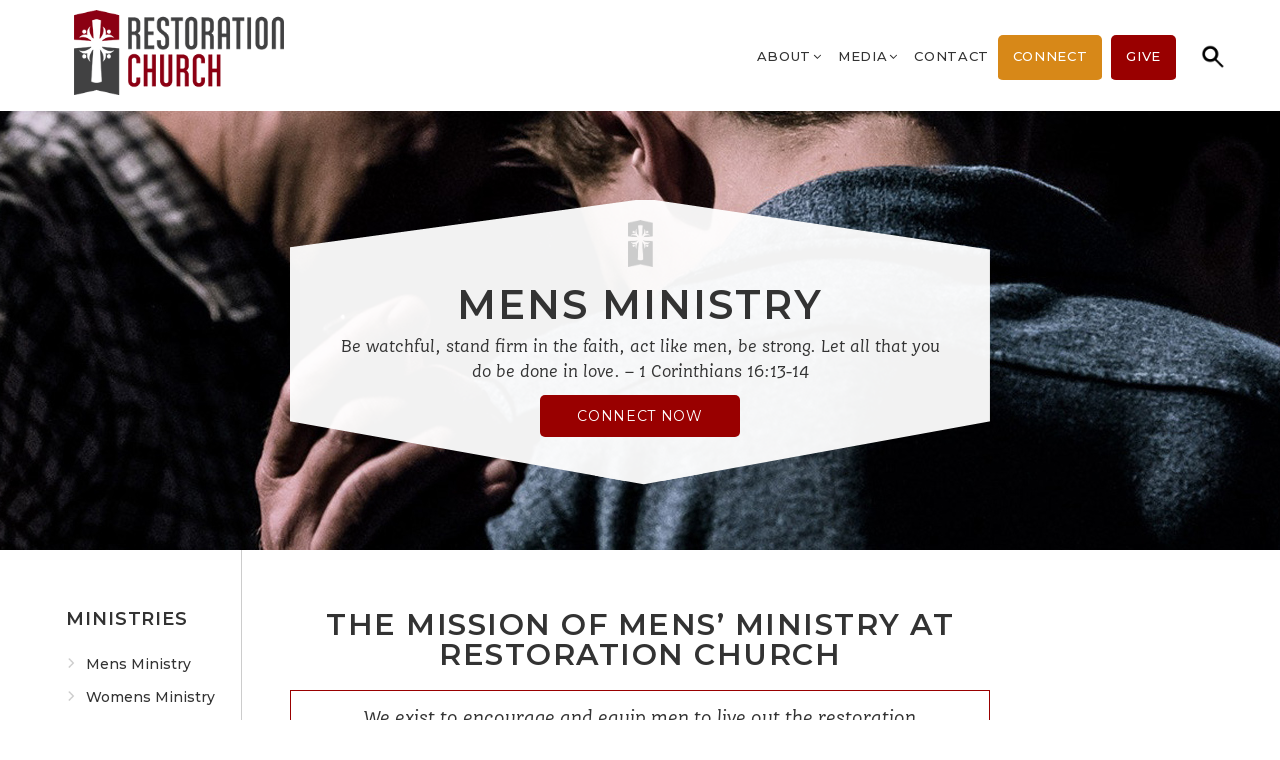

--- FILE ---
content_type: text/css; charset=utf-8
request_url: https://restorationbuffalo.com/wp-content/themes/RestorationChurch/style.css?ver=6.9
body_size: 14917
content:
/*
Theme Name: Restoration Church
Theme URI: https://wordpress.org/themes/twentyseventeen/
Author: the WordPress team
Author URI: https://wordpress.org/
Description: Restoration Church brings your site to life with header video and immersive featured images. With a focus on business sites, it features multiple sections on the front page as well as widgets, navigation and social menus, a logo, and more. Personalize its asymmetrical grid with a custom color scheme and showcase your multimedia content with post formats. Our default theme for 2017 works great in many languages, for any abilities, and on any device.
Version: 1.4
License: GNU General Public License v2 or later
License URI: http://www.gnu.org/licenses/gpl-2.0.html
Text Domain: twentyseventeen
Tags: one-column, two-columns, right-sidebar, flexible-header, accessibility-ready, custom-colors, custom-header, custom-menu, custom-logo, editor-style, featured-images, footer-widgets, post-formats, rtl-language-support, sticky-post, theme-options, threaded-comments, translation-ready

This theme, like WordPress, is licensed under the GPL.
Use it to make something cool, have fun, and share what you've learned with others.
*/

/*--------------------------------------------------------------
>>> TABLE OF CONTENTS:
----------------------------------------------------------------
1.0 Normalize
2.0 Accessibility
3.0 Alignments
4.0 Clearings
5.0 Typography
6.0 Forms
7.0 Formatting
8.0 Lists
9.0 Tables
10.0 Links
11.0 Featured Image Hover
12.0 Navigation
13.0 Layout
   13.1 Header
   13.2 Front Page
   13.3 Regular Content
   13.4 Posts
   13.5 Pages
   13.6 Footer
14.0 Comments
15.0 Widgets
16.0 Media
   16.1 Galleries
17.0 Customizer
18.0 SVGs Fallbacks
19.0 Media Queries
20.0 Print
--------------------------------------------------------------*/

/*--------------------------------------------------------------
1.0 Normalize
Styles based on Normalize v5.0.0 @link https://github.com/necolas/normalize.css
--------------------------------------------------------------*/

html {
	font-family: sans-serif;
	line-height: 1.15;
	-ms-text-size-adjust: 100%;
	-webkit-text-size-adjust: 100%;
}

body {
	margin: 0;
}

article,
aside,
footer,
header,
nav,
section {
	display: block;
}

h1 {
	font-size: 2em;
	margin: 0.67em 0;
}

figcaption,
figure,
main {
	display: block;
}

figure {
	margin: 1em 0;
}

hr {
	-webkit-box-sizing: content-box;
	-moz-box-sizing: content-box;
	box-sizing: content-box;
	height: 0;
	overflow: visible;
}

pre {
	font-family: monospace, monospace;
	font-size: 1em;
}

a {
	background-color: transparent;
	-webkit-text-decoration-skip: objects;
}

a:active,
a:hover {
	outline-width: 0;
}

abbr[title] {
	border-bottom: 1px #767676 dotted;
	text-decoration: none;
}

b,
strong {
	font-weight: inherit;
}

b,
strong {
	font-weight: 700;
}

code,
kbd,
samp {
	font-family: monospace, monospace;
	font-size: 1em;
}

dfn {
	font-style: italic;
}

mark {
	background-color: #eee;
	color: #222;
}

small {
	font-size: 80%;
}

sub,
sup {
	font-size: 75%;
	line-height: 0;
	position: relative;
	vertical-align: baseline;
}

sub {
	bottom: -0.25em;
}

sup {
	top: -0.5em;
}

audio,
video {
	display: inline-block;
}

audio:not([controls]) {
	display: none;
	height: 0;
}

img {
	border-style: none;
}

svg:not(:root) {
	overflow: hidden;
}

button,
input,
optgroup,
select,
textarea {
	font-family: sans-serif;
	font-size: 100%;
	line-height: 1.15;
	margin: 0;
}

button,
input {
	overflow: visible;
}

button,
select {
	text-transform: none;
}

button,
html [type="button"],
[type="reset"],
[type="submit"] {
	-webkit-appearance: button;
}

button::-moz-focus-inner,
[type="button"]::-moz-focus-inner,
[type="reset"]::-moz-focus-inner,
[type="submit"]::-moz-focus-inner {
	border-style: none;
	padding: 0;
}

button:-moz-focusring,
[type="button"]:-moz-focusring,
[type="reset"]:-moz-focusring,
[type="submit"]:-moz-focusring {
	outline: 1px dotted ButtonText;
}

fieldset {
	border: 1px solid #bbb;
	margin: 0 2px;
	padding: 0.35em 0.625em 0.75em;
}

legend {
	-webkit-box-sizing: border-box;
	-moz-box-sizing: border-box;
	box-sizing: border-box;
	color: inherit;
	display: table;
	max-width: 100%;
	padding: 0;
	white-space: normal;
}

progress {
	display: inline-block;
	vertical-align: baseline;
}

textarea {
	overflow: auto;
}

[type="checkbox"],
[type="radio"] {
	-webkit-box-sizing: border-box;
	-moz-box-sizing: border-box;
	box-sizing: border-box;
	padding: 0;
}

[type="number"]::-webkit-inner-spin-button,
[type="number"]::-webkit-outer-spin-button {
	height: auto;
}

[type="search"] {
	-webkit-appearance: textfield;
	outline-offset: -2px;
}

[type="search"]::-webkit-search-cancel-button,
[type="search"]::-webkit-search-decoration {
	-webkit-appearance: none;
}

::-webkit-file-upload-button {
	-webkit-appearance: button;
	font: inherit;
}

details,
menu {
	display: block;
}

summary {
	display: list-item;
}

canvas {
	display: inline-block;
}

template {
	display: none;
}

[hidden] {
	display: none;
}

/*--------------------------------------------------------------
2.0 Accessibility
--------------------------------------------------------------*/

/* Text meant only for screen readers. */

.screen-reader-text {
	clip: rect(1px, 1px, 1px, 1px);
	height: 1px;
	overflow: hidden;
	position: absolute !important;
	width: 1px;
	word-wrap: normal !important; /* Many screen reader and browser combinations announce broken words as they would appear visually. */
}

.screen-reader-text:focus {
	background-color: #f1f1f1;
	-webkit-border-radius: 3px;
	border-radius: 3px;
	-webkit-box-shadow: 0 0 2px 2px rgba(0, 0, 0, 0.6);
	box-shadow: 0 0 2px 2px rgba(0, 0, 0, 0.6);
	clip: auto !important;
	color: #21759b;
	display: block;
	font-size: 14px;
	font-size: 0.875rem;
	font-weight: 700;
	height: auto;
	left: 5px;
	line-height: normal;
	padding: 15px 23px 14px;
	text-decoration: none;
	top: 5px;
	width: auto;
	z-index: 100000; /* Above WP toolbar. */
}

/*--------------------------------------------------------------
3.0 Alignments
--------------------------------------------------------------*/

.alignleft {
	display: inline;
	float: left;
	margin-right: 1.5em;
}

.alignright {
	display: inline;
	float: right;
	margin-left: 1.5em;
}

.aligncenter {
	clear: both;
	display: block;
	margin-left: auto;
	margin-right: auto;
}

/*--------------------------------------------------------------
4.0 Clearings
--------------------------------------------------------------*/

.clear:before,
.clear:after,
.entry-content:before,
.entry-content:after,
.entry-footer:before,
.entry-footer:after,
.comment-content:before,
.comment-content:after,
.site-header:before,
.site-header:after,
.site-content:before,
.site-content:after,
.site-footer:before,
.site-footer:after,
.nav-links:before,
.nav-links:after,
.pagination:before,
.pagination:after,
.comment-author:before,
.comment-author:after,
.widget-area:before,
.widget-area:after,
.widget:before,
.widget:after,
.comment-meta:before,
.comment-meta:after {
	content: "";
	display: table;
	table-layout: fixed;
}

.clear:after,
.entry-content:after,
.entry-footer:after,
.comment-content:after,
.site-header:after,
.site-content:after,
.site-footer:after,
.nav-links:after,
.pagination:after,
.comment-author:after,
.widget-area:after,
.widget:after,
.comment-meta:after {
	clear: both;
}

/*--------------------------------------------------------------
5.0 Typography
--------------------------------------------------------------*/

body,
button,
input,
select,
textarea {
	color: #333;
	
	font-size: 16px;
	font-size: 0.9375rem;
	font-weight: 400;
	line-height: 1.4em;font-family: "ff-ernestine-pro";
}
html{line-height: 1.4em;font-family: "ff-ernestine-pro";}

h1,
h2,
h3,
h4,
h5,
h6 {

	clear: both;
	line-height: 1.4;
	margin: 0 0 0.75em;
	padding: 1.5em 0 0;
	font-family: 'Montserrat', sans-serif;
	font-weight: 300;
}

h1:first-child,
h2:first-child,
h3:first-child,
h4:first-child,
h5:first-child,
h6:first-child {
	padding-top: 0;
}

h1 {
	font-size: 24px;
	font-size: 1.5rem;
	font-weight: 300;
}

h2,
.home.blog .entry-title {
	color: #666;
	font-size: 20px;
	font-size: 1.25rem;
	font-weight: 300;
}

h3 {
	color: #333;
	font-size: 18px;
	font-size: 1.125rem;
	font-weight: 300;
}

h4 {
	color: #333;
	font-size: 16px;
	font-size: 1rem;
	font-weight: 800;
}

h5 {
	color: #767676;
	font-size: 13px;
	font-size: 0.8125rem;
	font-weight: 800;
	letter-spacing: 0.15em;
	text-transform: uppercase;
}

h6 {
	color: #333;
	font-size: 15px;
	font-size: 0.9375rem;
	font-weight: 800;
}

p {
	margin: 0 0 1.5em;
	padding: 0;
}

dfn,
cite,
em,
i {
	font-style: italic;
}

blockquote {
	color: #666;
	font-size: 18px;
	font-size: 1.125rem;
	font-style: italic;
	line-height: 1.7;
	margin: 0;
	overflow: hidden;
	padding: 0;
}

blockquote cite {
	display: block;
	font-style: normal;
	font-weight: 600;
	margin-top: 0.5em;
}

address {
	margin: 0 0 1.5em;
}

pre {
	background: #eee;
	font-family: "Courier 10 Pitch", Courier, monospace;
	font-size: 15px;
	font-size: 0.9375rem;
	line-height: 1.6;
	margin-bottom: 1.6em;
	max-width: 100%;
	overflow: auto;
	padding: 1.6em;
}

code,
kbd,
tt,
var {
	font-family: Monaco, Consolas, "Andale Mono", "DejaVu Sans Mono", monospace;
	font-size: 15px;
	font-size: 0.9375rem;
}

abbr,
acronym {
	border-bottom: 1px dotted #666;
	cursor: help;
}

mark,
ins {
	background: #eee;
	text-decoration: none;
}

big {
	font-size: 125%;
}

blockquote {
	quotes: "" "";
}

q {
	quotes: "“" "”" "‘" "’";
}

blockquote:before,
blockquote:after {
	content: "";
}

:focus {
	outline: none;
}


/*--------------------------------------------------------------
6.0 Forms
--------------------------------------------------------------*/

label {
	color: #333;
	display: block;
	font-weight: 800;
	margin-bottom: 0.5em;
}

fieldset {
	margin-bottom: 1em;
}

input[type="text"],
input[type="email"],
input[type="url"],
input[type="password"],
input[type="search"],
input[type="number"],
input[type="tel"],
input[type="range"],
input[type="date"],
input[type="month"],
input[type="week"],
input[type="time"],
input[type="datetime"],
input[type="datetime-local"],
input[type="color"],
textarea {
	color: #666;
	background: #fff;
	background-image: -webkit-linear-gradient(rgba(255, 255, 255, 0), rgba(255, 255, 255, 0));
	border: 1px solid #bbb;
	-webkit-border-radius: 3px;
	border-radius: 3px;
	display: block;
	padding: 0.7em;
	width: 100%;
}

input[type="text"]:focus,
input[type="email"]:focus,
input[type="url"]:focus,
input[type="password"]:focus,
input[type="search"]:focus,
input[type="number"]:focus,
input[type="tel"]:focus,
input[type="range"]:focus,
input[type="date"]:focus,
input[type="month"]:focus,
input[type="week"]:focus,
input[type="time"]:focus,
input[type="datetime"]:focus,
input[type="datetime-local"]:focus,
input[type="color"]:focus,
textarea:focus {
	color: #222;
	border-color: #333;
}

select {
	border: 1px solid #bbb;
	-webkit-border-radius: 3px;
	border-radius: 3px;
	height: 3em;
	max-width: 100%;
}

input[type="radio"],
input[type="checkbox"] {
	margin-right: 0.5em;
}

input[type="radio"] + label,
input[type="checkbox"] + label {
	font-weight: 400;
}

button,
input[type="button"],
input[type="submit"] {
	background-color: #222;
	border: 0;
	-webkit-border-radius: 2px;
	border-radius: 2px;
	-webkit-box-shadow: none;
	box-shadow: none;
	color: #fff;
	cursor: pointer;
	display: inline-block;
	font-size: 14px;
	font-size: 0.875rem;
	font-weight: 800;
	line-height: 1;
	padding: 1em 2em;
	text-shadow: none;
	-webkit-transition: background 0.2s;
	transition: background 0.2s;
}

input + button,
input + input[type="button"],
input + input[type="submit"] {
	padding: 0.75em 2em;
}

button.secondary,
input[type="reset"],
input[type="button"].secondary,
input[type="reset"].secondary,
input[type="submit"].secondary {
	background-color: #ddd;
	color: #222;
}

button:hover,
button:focus,
input[type="button"]:hover,
input[type="button"]:focus,
input[type="submit"]:hover,
input[type="submit"]:focus {
	background: #767676;
}

button.secondary:hover,
button.secondary:focus,
input[type="reset"]:hover,
input[type="reset"]:focus,
input[type="button"].secondary:hover,
input[type="button"].secondary:focus,
input[type="reset"].secondary:hover,
input[type="reset"].secondary:focus,
input[type="submit"].secondary:hover,
input[type="submit"].secondary:focus {
	background: #bbb;
}


/*--------------------------------------------------------------
7.0 Formatting
--------------------------------------------------------------*/

hr {
	background-color: #bbb;
	border: 0;
	height: 1px;
	margin-bottom: 1.5em;
}

/*--------------------------------------------------------------
8.0 Lists
--------------------------------------------------------------*/

ul,
ol {
	margin: 0 0 1.5em;
	padding: 0;
}

ul {
	list-style: disc;
}

ol {
	list-style: decimal;
}

li > ul,
li > ol {
	margin-bottom: 0;
	margin-left: 1.5em;
}

dt {
	font-weight: 700;
}

dd {
	margin: 0 1.5em 1.5em;
}

/*--------------------------------------------------------------
9.0 Tables
--------------------------------------------------------------*/

table {
	border-collapse: collapse;
	margin: 0 0 1.5em;
	width: 100%;
}

thead th {
	border-bottom: 2px solid #bbb;
	padding-bottom: 0.5em;
}

th {
	padding: 0.4em;
	text-align: left;
}

tr {
	border-bottom: 1px solid #eee;
}

td {
	padding: 0.4em;
}

th:first-child,
td:first-child {
	padding-left: 0;
}

th:last-child,
td:last-child {
	padding-right: 0;
}

/*--------------------------------------------------------------
10.0 Links
--------------------------------------------------------------*/

a {
	color: #333;
	text-decoration: none;
}

a:focus {
	outline:none;
}

a:hover,
a:active {
	color: #000;
	outline: none;
}

/* Hover effects */

.entry-content a,
.entry-summary a,
.widget a,
.site-footer .widget-area a,
.posts-navigation a,
.widget_authors a strong {
	-webkit-box-shadow: inset 0 -1px 0 rgba(15, 15, 15, 1);
	box-shadow: inset 0 -1px 0 rgba(15, 15, 15, 1);
	-webkit-transition: color 80ms ease-in, -webkit-box-shadow 130ms ease-in-out;
	transition: color 80ms ease-in, -webkit-box-shadow 130ms ease-in-out;
	transition: color 80ms ease-in, box-shadow 130ms ease-in-out;
	transition: color 80ms ease-in, box-shadow 130ms ease-in-out, -webkit-box-shadow 130ms ease-in-out;
}

.entry-title a,
.entry-meta a,
.page-links a,
.page-links a .page-number,
.entry-footer a,
.entry-footer .cat-links a,
.entry-footer .tags-links a,
.edit-link a,
.post-navigation a,
.logged-in-as a,
.comment-navigation a,
.comment-metadata a,
.comment-metadata a.comment-edit-link,
.comment-reply-link,
a .nav-title,
.pagination a,
.comments-pagination a,
.site-info a,
.widget .widget-title a,
.widget ul li a,
.site-footer .widget-area ul li a,
.site-footer .widget-area ul li a {
	-webkit-box-shadow: inset 0 -1px 0 rgba(255, 255, 255, 1);
	box-shadow: inset 0 -1px 0 rgba(255, 255, 255, 1);
	text-decoration: none;
	-webkit-transition: color 80ms ease-in, -webkit-box-shadow 130ms ease-in-out;
	transition: color 80ms ease-in, -webkit-box-shadow 130ms ease-in-out;
	transition: color 80ms ease-in, box-shadow 130ms ease-in-out;
	transition: color 80ms ease-in, box-shadow 130ms ease-in-out, -webkit-box-shadow 130ms ease-in-out;
}

.entry-content a:focus,
.entry-content a:hover,
.entry-summary a:focus,
.entry-summary a:hover,
.widget a:focus,
.widget a:hover,
.site-footer .widget-area a:focus,
.site-footer .widget-area a:hover,
.posts-navigation a:focus,
.posts-navigation a:hover,
.comment-metadata a:focus,
.comment-metadata a:hover,
.comment-metadata a.comment-edit-link:focus,
.comment-metadata a.comment-edit-link:hover,
.comment-reply-link:focus,
.comment-reply-link:hover,
.widget_authors a:focus strong,
.widget_authors a:hover strong,
.entry-title a:focus,
.entry-title a:hover,
.entry-meta a:focus,
.entry-meta a:hover,
.page-links a:focus .page-number,
.page-links a:hover .page-number,
.entry-footer a:focus,
.entry-footer a:hover,
.entry-footer .cat-links a:focus,
.entry-footer .cat-links a:hover,
.entry-footer .tags-links a:focus,
.entry-footer .tags-links a:hover,
.post-navigation a:focus,
.post-navigation a:hover,
.pagination a:not(.prev):not(.next):focus,
.pagination a:not(.prev):not(.next):hover,
.comments-pagination a:not(.prev):not(.next):focus,
.comments-pagination a:not(.prev):not(.next):hover,
.logged-in-as a:focus,
.logged-in-as a:hover,
a:focus .nav-title,
a:hover .nav-title,
.edit-link a:focus,
.edit-link a:hover,
.site-info a:focus,
.site-info a:hover,
.widget .widget-title a:focus,
.widget .widget-title a:hover,
.widget ul li a:focus,
.widget ul li a:hover {
	color: #000;
	-webkit-box-shadow: inset 0 0 0 rgba(0, 0, 0, 0), 0 3px 0 rgba(0, 0, 0, 1);
	box-shadow: inset 0 0 0 rgba(0, 0, 0, 0), 0 3px 0 rgba(0, 0, 0, 1);
}

/* Fixes linked images */
.entry-content a img,
.widget a img {
	-webkit-box-shadow: 0 0 0 8px #fff;
	box-shadow: 0 0 0 8px #fff;
}

.post-navigation a:focus .icon,
.post-navigation a:hover .icon {
	color: #222;
}


/*--------------------------------------------------------------
13.0 Layout
--------------------------------------------------------------*/


/*--------------------------------------------------------------
13.4 Posts
--------------------------------------------------------------*/

/* Post Landing Page */

.sticky {
	position: relative;
}

.post:not(.sticky) .icon-thumb-tack {
	display: none;
}

.sticky .icon-thumb-tack {
	display: block;
	height: 18px;
	left: -1.5em;
	position: absolute;
	top: 1.65em;
	width: 20px;
}

.page .panel-content .entry-title,
.page-title,
body.page:not(.twentyseventeen-front-page) .entry-title {
	color: #222;
	font-size: 14px;
	font-size: 0.875rem;
	font-weight: 800;
	letter-spacing: 0.14em;
	text-transform: uppercase;
}

.entry-header .entry-title {
	margin-bottom: 0.25em;
}

.entry-title a {
	color: #333;
	text-decoration: none;
	margin-left: -2px;
}

.entry-title:not(:first-child) {
	padding-top: 0;
}

.entry-meta {
	color: #767676;
	font-size: 11px;
	font-size: 0.6875rem;
	font-weight: 800;
	letter-spacing: 0.1818em;
	padding-bottom: 0.25em;
	text-transform: uppercase;
}

.entry-meta a {
	color: #767676;
}

.byline,
.updated:not(.published) {
	display: none;
}

.single .byline,
.group-blog .byline {
	display: inline;
}

.pagination,
.comments-pagination {
	border-top: 1px solid #eee;
	font-size: 14px;
	font-size: 0.875rem;
	font-weight: 800;
	padding: 2em 0 3em;
	text-align: center;
}

.pagination .icon,
.comments-pagination .icon {
	width: 0.666666666em;
	height: 0.666666666em;
}

.comments-pagination {
	border: 0;
}

.page-numbers {
	display: none;
	padding: 0.5em 0.75em;
}

.page-numbers.current {
	color: #767676;
	display: inline-block;
}

.page-numbers.current .screen-reader-text {
	clip: auto;
	height: auto;
	overflow: auto;
	position: relative !important;
	width: auto;
}

.prev.page-numbers,
.next.page-numbers {
	background-color: #ddd;
	-webkit-border-radius: 2px;
	border-radius: 2px;
	display: inline-block;
	font-size: 24px;
	font-size: 1.5rem;
	line-height: 1;
	padding: 0.25em 0.5em 0.4em;
}

.prev.page-numbers,
.next.page-numbers {
	-webkit-transition: background-color 0.2s ease-in-out, border-color 0.2s ease-in-out, color 0.3s ease-in-out;
	transition: background-color 0.2s ease-in-out, border-color 0.2s ease-in-out, color 0.3s ease-in-out;
}

.prev.page-numbers:focus,
.prev.page-numbers:hover,
.next.page-numbers:focus,
.next.page-numbers:hover {
	background-color: #767676;
	color: #fff;
}

.prev.page-numbers {
	float: left;
}

.next.page-numbers {
	float: right;
}

/* Aligned blockquotes */

.entry-content blockquote.alignleft,
.entry-content blockquote.alignright {
	color: #666;
	font-size: 13px;
	font-size: 0.8125rem;
	width: 48%;
}

/* Blog landing, search, archives */

.blog .site-main > article,
.archive .site-main > article,
.search .site-main > article {
	padding-bottom: 2em;
}

body:not(.twentyseventeen-front-page) .entry-header {
	padding: 1em 0;
}

body:not(.twentyseventeen-front-page) .entry-header,
body:not(.twentyseventeen-front-page) .entry-content,
body:not(.twentyseventeen-front-page) #comments {
	margin-left: auto;
	margin-right: auto;
}

body:not(.twentyseventeen-front-page) .entry-header {
	padding-top: 0;
}

.blog .entry-meta a.post-edit-link,
.archive .entry-meta a.post-edit-link,
.search .entry-meta a.post-edit-link {
	color: #222;
	display: inline-block;
	margin-left: 1em;
	white-space: nowrap;
}

.search .page .entry-meta a.post-edit-link {
	margin-left: 0;
	white-space: nowrap;
}

.taxonomy-description {
	color: #666;
	font-size: 13px;
	font-size: 0.8125rem;
}

/* More tag */

.entry-content .more-link:before {
	content: "";
	display: block;
	margin-top: 1.5em;
}

/* Single Post */

.single-post:not(.has-sidebar) #primary,
.page.page-one-column:not(.twentyseventeen-front-page) #primary,
.archive.page-one-column:not(.has-sidebar) .page-header,
.archive.page-one-column:not(.has-sidebar) #primary {
	margin-left: auto;
	margin-right: auto;
	max-width: 740px;
}

.single-featured-image-header {
	background-color: #fafafa;
	border-bottom: 1px solid #eee;
}

.single-featured-image-header img {
	display: block;
	margin: auto;
}

.page-links {
	font-size: 14px;
	font-size: 0.875rem;
	font-weight: 800;
	padding: 2em 0 3em;
}

.page-links .page-number {
	color: #767676;
	display: inline-block;
	padding: 0.5em 1em;
}

.page-links a {
	display: inline-block;
}

.page-links a .page-number {
	color: #222;
}

/* Entry footer */

.entry-footer {
	border-bottom: 1px solid #eee;
	border-top: 1px solid #eee;
	margin-top: 2em;
	padding: 2em 0;
}

.entry-footer .cat-links,
.entry-footer .tags-links {
	display: block;
	font-size: 11px;
	font-size: 0.6875rem;
	font-weight: 800;
	letter-spacing: 0.1818em;
	padding-left: 2.5em;
	position: relative;
	text-transform: uppercase;
}

.entry-footer .cat-links + .tags-links {
	margin-top: 1em;
}

.entry-footer .cat-links a,
.entry-footer .tags-links a {
	color: #333;
}

.entry-footer .cat-links .icon,
.entry-footer .tags-links .icon {
	color: #767676;
	left: 0;
	margin-right: 0.5em;
	position: absolute;
	top: 2px;
}

.entry-footer .edit-link {
	display: inline-block;
}

.entry-footer .edit-link a.post-edit-link {
	background-color: #222;
	-webkit-border-radius: 2px;
	border-radius: 2px;
	-webkit-box-shadow: none;
	box-shadow: none;
	color: #fff;
	display: inline-block;
	font-size: 14px;
	font-size: 0.875rem;
	font-weight: 800;
	margin-top: 2em;
	padding: 0.7em 2em;
	-webkit-transition: background-color 0.2s ease-in-out;
	transition: background-color 0.2s ease-in-out;
	white-space: nowrap;
}

.entry-footer .edit-link a.post-edit-link:hover,
.entry-footer .edit-link a.post-edit-link:focus {
	background-color: #767676;
}

/* Post Formats */

.blog .format-status .entry-title,
.archive .format-status .entry-title,
.blog .format-aside .entry-title,
.archive .format-aside .entry-title {
	display: none;
}

.format-quote blockquote {
	color: #333;
	font-size: 20px;
	font-size: 1.25rem;
	font-weight: 300;
	overflow: visible;
	position: relative;
}

.format-quote blockquote .icon {
	display: block;
	height: 20px;
	left: -1.25em;
	position: absolute;
	top: 0.4em;
	-webkit-transform: scale(-1, 1);
	-ms-transform: scale(-1, 1);
	transform: scale(-1, 1);
	width: 20px;
}

/* Post Navigation */

.post-navigation {
	font-weight: 800;
	margin: 3em 0;
}

.post-navigation .nav-links {
	padding: 1em 0;
}

.nav-subtitle {
	background: transparent;
	color: #767676;
	display: block;
	font-size: 11px;
	font-size: 0.6875rem;
	letter-spacing: 0.1818em;
	margin-bottom: 1em;
	text-transform: uppercase;
}

.nav-title {
	color: #333;
	font-size: 15px;
	font-size: 0.9375rem;
}

.post-navigation .nav-next {
	margin-top: 1.5em;
}

.nav-links .nav-previous .nav-title .nav-title-icon-wrapper {
	margin-right: 0.5em;
}

.nav-links .nav-next .nav-title .nav-title-icon-wrapper {
	margin-left: 0.5em;
}

/*--------------------------------------------------------------
14.0 Comments
--------------------------------------------------------------*/

#comments {
	clear: both;
	padding: 2em 0 0.5em;
}

.comments-title {
	font-size: 20px;
	font-size: 1.25rem;
	margin-bottom: 1.5em;
}

.comment-list,
.comment-list .children {
	list-style: none;
	margin: 0;
	padding: 0;
}

.comment-list li:before {
	display: none;
}

.comment-body {
	margin-left: 65px;
}

.comment-author {
	font-size: 16px;
	font-size: 1rem;
	margin-bottom: 0.4em;
	position: relative;
	z-index: 2;
}

.comment-author .avatar {
	height: 50px;
	left: -65px;
	position: absolute;
	width: 50px;
}

.comment-author .says {
	display: none;
}

.comment-meta {
	margin-bottom: 1.5em;
}

.comment-metadata {
	color: #767676;
	font-size: 10px;
	font-size: 0.625rem;
	font-weight: 800;
	letter-spacing: 0.1818em;
	text-transform: uppercase;
}

.comment-metadata a {
	color: #767676;
}

.comment-metadata a.comment-edit-link {
	color: #222;
	margin-left: 1em;
}

.comment-body {
	color: #333;
	font-size: 14px;
	font-size: 0.875rem;
	margin-bottom: 4em;
}

.comment-reply-link {
	font-weight: 800;
	position: relative;
}

.comment-reply-link .icon {
	color: #222;
	left: -2em;
	height: 1em;
	position: absolute;
	top: 0;
	width: 1em;
}

.children .comment-author .avatar {
	height: 30px;
	left: -45px;
	width: 30px;
}

.bypostauthor > .comment-body > .comment-meta > .comment-author .avatar {
	border: 1px solid #333;
	padding: 2px;
}

.no-comments,
.comment-awaiting-moderation {
	color: #767676;
	font-size: 14px;
	font-size: 0.875rem;
	font-style: italic;
}

.comments-pagination {
	margin: 2em 0 3em;
}

.form-submit {
	text-align: right;
}

/*--------------------------------------------------------------
15.0 Widgets
--------------------------------------------------------------*/

#secondary {
	padding: 1em 0 2em;
}

.widget {
	padding-bottom: 3em;
}

h2.widget-title {
	color: #222;
	font-size: 13px;
	font-size: 0.8125rem;
	font-weight: 800;
	letter-spacing: 0.1818em;
	margin-bottom: 1.5em;
	text-transform: uppercase;
}

.widget-title a {
	color: inherit;
}

/* widget forms */

.widget select {
	width: 100%;
}


/* widget lists */

.widget ul {
	list-style: none;
	margin: 0;
}

.widget ul li,
.widget ol li {
	border-bottom: 1px solid #ddd;
	border-top: 1px solid #ddd;
	padding: 0.5em 0;
}

.widget:not(.widget_tag_cloud) ul li + li {
	margin-top: -1px;
}

.widget ul li ul {
	margin: 0 0 -1px;
	padding: 0;
	position: relative;
}

.widget ul li li {
	border: 0;
	padding-left: 24px;
	padding-left: 1.5rem;
}

/* Widget lists of links */

.widget_top-posts ul li ul,
.widget_rss_links ul li ul,
.widget-grofile ul.grofile-links li ul,
.widget_pages ul li ul,
.widget_meta ul li ul {
	bottom: 0;
}

.widget_nav_menu ul li li,
.widget_top-posts ul li,
.widget_top-posts ul li li,
.widget_rss_links ul li,
.widget_rss_links ul li li,
.widget-grofile ul.grofile-links li,
.widget-grofile ul.grofile-links li li {
	padding-bottom: 0.25em;
	padding-top: 0.25em;
}

.widget_rss ul li {
	padding-bottom: 1em;
	padding-top: 1em;
}

/* Widget markup */

.widget .post-date,
.widget .rss-date {
	font-size: 0.81em;
}

/* Text widget */

.widget_text {
	word-wrap: break-word;
}

.widget_text ul {
	list-style: disc;
	margin: 0 0 1.5em 1.5em;
}

.widget_text ol {
	list-style: decimal;
}

.widget_text ul li,
.widget_text ol li {
	border: none;
}

.widget_text ul li:last-child,
.widget_text ol li:last-child {
	padding-bottom: 0;
}

.widget_text ul li ul {
	margin: 0 0 0 1.5em;
}

.widget_text ul li li {
	padding-left: 0;
	padding-right: 0;
}

.widget_text ol li {
	list-style-position: inside;
}

.widget_text ol li + li {
	margin-top: -1px;
}

/* RSS Widget */

.widget_rss .widget-title .rsswidget:first-child {
	float: right;
}

.widget_rss .widget-title .rsswidget:first-child:hover {
	background-color: transparent;
}

.widget_rss .widget-title .rsswidget:first-child img {
	display: block;
}

.widget_rss ul li {
	padding: 2.125em 0;
}

.widget_rss ul li:first-child {
	border-top: none;
	padding-top: 0;
}

.widget_rss li .rsswidget {
	font-size: 22px;
	font-size: 1.375rem;
	font-weight: 300;
	line-height: 1.4;
}

.widget_rss .rss-date,
.widget_rss li cite {
	color: #767676;
	display: block;
	font-size: 10px;
	font-size: 0.625rem;
	font-style: normal;
	font-weight: 800;
	letter-spacing: 0.18em;
	line-height: 1.5;
	text-transform: uppercase;
}

.widget_rss .rss-date {
	margin: 0.5em 0 1.5em;
	padding: 0;
}

.widget_rss .rssSummary {
	margin-bottom: 0.5em;
}

/* Contact Info Widget */

.widget_contact_info .contact-map {
	margin-bottom: 0.5em;
}

/* Gravatar */

.widget-grofile h4 {
	font-size: 16px;
	font-size: 1rem;
	margin-bottom: 0;
}

/* Recent Comments */

.widget_recent_comments table,
.widget_recent_comments th,
.widget_recent_comments td {
	border: 0;
}

/* Recent Posts widget */

.widget_recent_entries .post-date {
	display: block;
}

/* Search */

.search-form {
	position: relative;
}

.search-form .search-submit {
	bottom: 3px;
	padding: 0.5em 1em;
	position: absolute;
	right: 3px;
	top: 3px;
}

.search-form .search-submit .icon {
	height: 24px;
	top: -2px;
	width: 24px;
}

/* Tag cloud widget */

.tagcloud ul li {
	float: left;
	border-top: 0;
	border-bottom: 0;
	padding: 0;
	margin: 4px 4px 0 0;
}

.tagcloud,
.widget_tag_cloud,
.wp_widget_tag_cloud {
	line-height: 1.5;
}

.widget .tagcloud a,
.widget.widget_tag_cloud a,
.wp_widget_tag_cloud a {
	border: 1px solid #ddd;
	-webkit-box-shadow: none;
	box-shadow: none;
	display: block;
	padding: 4px 10px 5px;
	position: relative;
	-webkit-transition: background-color 0.2s ease-in-out, border-color 0.2s ease-in-out, color 0.3s ease-in-out;
	transition: background-color 0.2s ease-in-out, border-color 0.2s ease-in-out, color 0.3s ease-in-out;
	width: auto;
	word-wrap: break-word;
	z-index: 0;
}

.widget .tagcloud a:hover,
.widget .tagcloud a:focus,
.widget.widget_tag_cloud a:hover,
.widget.widget_tag_cloud a:focus,
.wp_widget_tag_cloud a:hover,
.wp_widget_tag_cloud a:focus {
	border-color: #bbb;
	-webkit-box-shadow: none;
	box-shadow: none;
	text-decoration: none;
}

/* Calendar widget */

.widget_calendar th,
.widget_calendar td {
	text-align: center;
}

.widget_calendar tfoot td {
	border: 0;
}

/* Gallery widget */

.gallery-columns-5 .gallery-caption,
.gallery-columns-6 .gallery-caption,
.gallery-columns-7 .gallery-caption,
.gallery-columns-8 .gallery-caption,
.gallery-columns-9 .gallery-caption {
	display: none;
}

/*--------------------------------------------------------------
16.0 Media
--------------------------------------------------------------*/

img,
video {
	height: auto; /* Make sure images are scaled correctly. */
	max-width: 100%; /* Adhere to container width. */
}

img.alignleft,
img.alignright {
	float: none;
	margin: 0;
}

.page-content .wp-smiley,
.entry-content .wp-smiley,
.comment-content .wp-smiley {
	border: none;
	margin-bottom: 0;
	margin-top: 0;
	padding: 0;
}

/* Make sure embeds and iframes fit their containers. */

embed,
iframe,
object {
	margin-bottom: 1.5em;
	max-width: 100%;
}

/* Remove bottom on embeds that wrapped in paragraphs via wpautop. */

p > embed:only-child,
p > iframe:only-child,
p > object:only-child {
	margin-bottom: 0;
}

.wp-caption,
.gallery-caption {
	color: #666;
	font-size: 13px;
	font-size: 0.8125rem;
	font-style: italic;
	margin-bottom: 1.5em;
	max-width: 100%;
}

.wp-caption img[class*="wp-image-"] {
	display: block;
	margin-left: auto;
	margin-right: auto;
}

.wp-caption .wp-caption-text {
	margin: 0.8075em 0;
}

/* Media Elements */

.mejs-container {
	margin-bottom: 1.5em;
}

/* Audio Player */

.mejs-controls a.mejs-horizontal-volume-slider,
.mejs-controls a.mejs-horizontal-volume-slider:focus,
.mejs-controls a.mejs-horizontal-volume-slider:hover {
	background: transparent;
	border: 0;
}

/* Playlist Color Overrides: Light */

.site-content .wp-playlist-light {
	border-color: #eee;
	color: #222;
}

.site-content .wp-playlist-light .wp-playlist-current-item .wp-playlist-item-album {
	color: #333;
}

.site-content .wp-playlist-light .wp-playlist-current-item .wp-playlist-item-artist {
	color: #767676;
}

.site-content .wp-playlist-light .wp-playlist-item {
	border-bottom: 1px dotted #eee;
	-webkit-transition: background-color 0.2s ease-in-out, border-color 0.2s ease-in-out, color 0.3s ease-in-out;
	transition: background-color 0.2s ease-in-out, border-color 0.2s ease-in-out, color 0.3s ease-in-out;
}

.site-content .wp-playlist-light .wp-playlist-item:hover,
.site-content .wp-playlist-light .wp-playlist-item:focus {
	border-bottom-color: rgba(0, 0, 0, 0);
	background-color: #767676;
	color: #fff;
}

.site-content .wp-playlist-light a.wp-playlist-caption:hover,
.site-content .wp-playlist-light .wp-playlist-item:hover a,
.site-content .wp-playlist-light .wp-playlist-item:focus a {
	color: #fff;
}

/* Playlist Color Overrides: Dark */

.site-content .wp-playlist-dark {
	background: #222;
	border-color: #333;
}

.site-content .wp-playlist-dark .mejs-container .mejs-controls {
	background-color: #333;
}

.site-content .wp-playlist-dark .wp-playlist-caption {
	color: #fff;
}

.site-content .wp-playlist-dark .wp-playlist-current-item .wp-playlist-item-album {
	color: #eee;
}

.site-content .wp-playlist-dark .wp-playlist-current-item .wp-playlist-item-artist {
	color: #aaa;
}

.site-content .wp-playlist-dark .wp-playlist-playing {
	background-color: #333;
}

.site-content .wp-playlist-dark .wp-playlist-item {
	border-bottom: 1px dotted #555;
	-webkit-transition: background-color 0.2s ease-in-out, border-color 0.2s ease-in-out, color 0.3s ease-in-out;
	transition: background-color 0.2s ease-in-out, border-color 0.2s ease-in-out, color 0.3s ease-in-out;
}

.site-content .wp-playlist-dark .wp-playlist-item:hover,
.site-content .wp-playlist-dark .wp-playlist-item:focus {
	border-bottom-color: rgba(0, 0, 0, 0);
	background-color: #aaa;
	color: #222;
}

.site-content .wp-playlist-dark a.wp-playlist-caption:hover,
.site-content .wp-playlist-dark .wp-playlist-item:hover a,
.site-content .wp-playlist-dark .wp-playlist-item:focus a {
	color: #222;
}

/* Playlist Style Overrides */

.site-content .wp-playlist {
	padding: 0.625em 0.625em 0.3125em;
}

.site-content .wp-playlist-current-item .wp-playlist-item-title {
	font-weight: 700;
}

.site-content .wp-playlist-current-item .wp-playlist-item-album {
	font-style: normal;
}

.site-content .wp-playlist-current-item .wp-playlist-item-artist {
	font-size: 10px;
	font-size: 0.625rem;
	font-weight: 800;
	letter-spacing: 0.1818em;
	text-transform: uppercase;
}

.site-content .wp-playlist-item {
	padding: 0 0.3125em;
	cursor: pointer;
}

.site-content .wp-playlist-item:last-of-type {
	border-bottom: none;
}

.site-content .wp-playlist-item a {
	padding: 0.3125em 0;
	border-bottom: none;
}

.site-content .wp-playlist-item a,
.site-content .wp-playlist-item a:focus,
.site-content .wp-playlist-item a:hover {
	-webkit-box-shadow: none;
	box-shadow: none;
	background: transparent;
}

.site-content .wp-playlist-item-length {
	top: 5px;
}

/* SVG Icons base styles */

.icon {
	display: inline-block;
	fill: currentColor;
	height: 1em;
	position: relative; /* Align more nicely with capital letters */
	top: -0.0625em;
	vertical-align: middle;
	width: 1em;
}

/*--------------------------------------------------------------
16.1 Galleries
--------------------------------------------------------------*/

.gallery-item {
	display: inline-block;
	text-align: left;
	vertical-align: top;
	margin: 0 0 1.5em;
	padding: 0 1em 0 0;
	width: 50%;
}

.gallery-columns-1 .gallery-item {
	width: 100%;
}

.gallery-columns-2 .gallery-item {
	max-width: 50%;
}

.gallery-item a,
.gallery-item a:hover,
.gallery-item a:focus,
.widget-area .gallery-item a,
.widget-area .gallery-item a:hover,
.widget-area .gallery-item a:focus {
	-webkit-box-shadow: none;
	box-shadow: none;
	background: none;
	display: inline-block;
	max-width: 100%;
}

.gallery-item a img {
	display: block;
	-webkit-transition: -webkit-filter 0.2s ease-in;
	transition: -webkit-filter 0.2s ease-in;
	transition: filter 0.2s ease-in;
	transition: filter 0.2s ease-in, -webkit-filter 0.2s ease-in;
	-webkit-backface-visibility: hidden;
	backface-visibility: hidden;
}

.gallery-item a:hover img,
.gallery-item a:focus img {
	-webkit-filter: opacity(60%);
	filter: opacity(60%);
}

.gallery-caption {
	display: block;
	text-align: left;
	padding: 0 10px 0 0;
	margin-bottom: 0;
}

/*--------------------------------------------------------------
17.0 Customizer
--------------------------------------------------------------*/

.highlight-front-sections.twentyseventeen-customizer.twentyseventeen-front-page .twentyseventeen-panel:after {
	border: 2px dashed #0085ba; /* Matches visible edit shortcuts. */
	bottom: 1em;
	content: "";
	display: block;
	left: 1em;
	position: absolute;
	right: 1em;
	top: 1em;
	z-index: 1;
}

.highlight-front-sections.twentyseventeen-customizer.twentyseventeen-front-page .twentyseventeen-panel .panel-content {
	z-index: 2; /* Prevent :after from preventing interactions within the section */
}

/* Used for placeholder text */
.twentyseventeen-customizer.twentyseventeen-front-page .twentyseventeen-panel .twentyseventeen-panel-title {
	display: block;
	font-size: 14px;
	font-size: 0.875rem;
	font-weight: 700;
	letter-spacing: 1px;
	padding: 3em;
	text-transform: uppercase;
	text-align: center;
}

/* Show borders on the custom page panels only when the front page sections are being edited */
.highlight-front-sections.twentyseventeen-customizer.twentyseventeen-front-page .twentyseventeen-panel:nth-of-type(1):after {
	border: none;
}

.twentyseventeen-front-page.twentyseventeen-customizer #primary article.panel-placeholder {
	border: 0;
}

/* Add some space around the visual edit shortcut buttons. */
.twentyseventeen-panel > .customize-partial-edit-shortcut > button {
	top: 30px;
	left: 30px;
}

/* Ensure that placeholder icons are visible. */
.twentyseventeen-panel .customize-partial-edit-shortcut-hidden:before {
	visibility: visible;
}

/*--------------------------------------------------------------
18.0 SVGs Fallbacks
--------------------------------------------------------------*/

.svg-fallback {
	display: none;
}

.no-svg .svg-fallback {
	display: inline-block;
}

.no-svg .dropdown-toggle {
	padding: 0.5em 0 0;
	right: 0;
	text-align: center;
	width: 2em;
}

.no-svg .dropdown-toggle .svg-fallback.icon-angle-down {
	font-size: 20px;
	font-size: 1.25rem;
	font-weight: 400;
	line-height: 1;
	-webkit-transform: rotate(180deg); /* Chrome, Safari, Opera */
	-ms-transform: rotate(180deg); /* IE 9 */
	transform: rotate(180deg);
}

.no-svg .dropdown-toggle.toggled-on .svg-fallback.icon-angle-down {
	-webkit-transform: rotate(0); /* Chrome, Safari, Opera */
	-ms-transform: rotate(0); /* IE 9 */
	transform: rotate(0);
}

.no-svg .dropdown-toggle .svg-fallback.icon-angle-down:before {
	content: "\005E";
}

/* Social Menu fallbacks */

.no-svg .social-navigation a {
	background: transparent;
	color: #222;
	height: auto;
	width: auto;
}

/* Show screen reader text in some cases */

.no-svg .next.page-numbers .screen-reader-text,
.no-svg .prev.page-numbers .screen-reader-text,
.no-svg .social-navigation li a .screen-reader-text,
.no-svg .search-submit .screen-reader-text {
	clip: auto;
	font-size: 16px;
	font-size: 1rem;
	font-weight: 400;
	height: auto;
	position: relative !important; /* overrides previous !important styles */
	width: auto;
}

.transition {    
  -webkit-transition: all .6s ease-in-out;
	-moz-transition: all .6s ease-in-out;
	-o-transition: all .6s ease-in-out;
	transition: all .6s ease-in-out;
}
/*HoverOver Image*/

.hvrbox,
.hvrbox * {
	
}
.hvrbox {
	position: relative;
	display: inline-block;
	overflow: hidden;
	max-width: 100%;
	height: auto;
}
.hvrbox img {
	max-width: 100%;
	
}
.hvrbox .hvrbox-layer_bottom {
	display: block;
}
.hvrbox .hvrbox-layer_top {
	opacity: 0;
	position: absolute;
	top: 0;
	left: 0;
	right: 0;
	bottom: 0;
	width: 100%;
	height: 100%;
	background: rgba(0, 0, 0, 0.6);
	color: #fff;
	padding: 0px;
	-moz-transition: all 0.4s ease-in-out 0s;
	-webkit-transition: all 0.4s ease-in-out 0s;
	-ms-transition: all 0.4s ease-in-out 0s;
	transition: all 0.4s ease-in-out 0s;
}
.hvrbox:hover .hvrbox-layer_top,
.hvrbox.active .hvrbox-layer_top {
	opacity: 1;
}
.hvrbox .hvrbox-text { 
	text-align: center;
	font-size: 16px!important; letter-spacing: .05em;
	text-transform: uppercase;
	display: inline-block;
	position: absolute;
	top: 50%;
	left: 50%;
	-moz-transform: translate(-50%, -50%);
	-webkit-transform: translate(-50%, -50%);
	-ms-transform: translate(-50%, -50%);
	transform: translate(-50%, -50%);
}
.hvrbox .hvrbox-text_mobile {
	font-size: 15px;
	border-top: 1px solid rgb(179, 179, 179); /* for old browsers */
	border-top: 1px solid rgba(179, 179, 179, 0.7);
	margin-top: 5px;
	padding-top: 2px;
	display: none;
}
.hvrbox.active .hvrbox-text_mobile {
	display: block;
}



body,  html{font-size:16px;}
h1,h2,h3{font-weight:300; letter-spacing: .05em;}
/*TWS Styles*/
/*Header*/
a{         -webkit-transition: all .3s ease-in-out;
  -moz-transition: all .3s ease-in-out;
  -o-transition: all .3s ease-in-out;
  transition: all .3s ease-in-out;}
.spacer{display:inline-block; padding: 0 10px;}
/*Featherlight*/
.lightbox{display: none;}
html.with-featherlight{overflow:hidden}
#fl2{text-align: center!important; margin-left: -10px!important;}
.featherlight{display:none;position:fixed;top:0;right:0;bottom:0;left:0;z-index:2147483647;text-align:center;white-space:nowrap;cursor:pointer;background:#333;background:rgba(0,0,0,0)}
.featherlight:last-of-type{background:rgba(90,90,90,.95)}.featherlight:before{content:'';display:inline-block;height:100%;vertical-align:middle}
.featherlight .featherlight-content{position:relative;text-align:left;vertical-align:middle;display:inline-block;overflow:auto;padding:0px 25px 0;border-bottom:25px solid transparent;margin-left:5%;margin-right:5%;max-height:95%; min-width: 400px!important; background:transparent;cursor:auto;white-space:normal}.featherlight .featherlight-inner{display:block}.featherlight link.featherlight-inner,.featherlight script.featherlight-inner,.featherlight style.featherlight-inner{display:none}
.featherlight .featherlight-content{text-align: center!important;}
.featherlight .featherlight-content h3{ color:#fff!important; font-size: 24px!important; letter-spacing: 0em!important; padding: 0!important; margin: 0!important; }
.featherlight .featherlight-content input{background-color: transparent; border: solid 2px #ccc!important; color:#fff!important;background-color: rgba(41,41,41,.1)}
.featherlight .featherlight-content input::placeholder { color: #999!important;}
.featherlight .featherlight-content .search-submit{background-color: #d78818; top: 0; right: 0; height: 46px;}
.featherlight .featherlight-close-icon{position:absolute;z-index:9999;top:0px;right:0;line-height:25px;width:25px;cursor:pointer;text-align:center;font-family:Arial,sans-serif;background:#fff;background:rgba(255,255,255,.0);color:#fff;border:0;padding:0}
.featherlight .featherlight-close-icon::-moz-focus-inner{border:0;padding:0}.featherlight .featherlight-image{width:100%}.featherlight-iframe .featherlight-content{border-bottom:0;padding:0;-webkit-overflow-scrolling:touch}
.featherlight iframe{border:0}.featherlight *{-webkit-box-sizing:border-box;-moz-box-sizing:border-box;box-sizing:border-box}




@media only screen and (max-width:1024px){.featherlight .featherlight-content{margin-left:0;margin-right:0;max-height:98%;padding:10px 0px 0;border-bottom:10px solid transparent}}
@media print{html.with-featherlight>*>:not(.featherlight){display:none}}
/*TWS Styles*/
/* TWS Header*/

.frame{width:1400px; margin: 0 auto;}
.tws-top{ width: 100%; float: left; background-color: rgba(255,255,255, 1); position: fixed; top: 0; left: 0;font-family: 'Montserrat', sans-serif;
padding: 10px;z-index: 9999;}
.logo{width:20%; float: left}
.logo img{ width: 210px; height: auto;}
.tws-nav{ width:80%; float: left; text-align: right; position: relative; }
.tws-nav ul { margin: 0; padding: 0; list-style: none; margin-top: 25px; margin-right: 50px;}
.tws-nav ul li{ display: inline-block; border-radius: 4px; position: relative;}
.tws-nav ul ul{display: none;}
.tws-nav ul li:hover ul{display:block; background-color: #fff; padding: 10px 10px 20px; position: absolute; top:10px; left: -10px; width: 200px; text-align: left;}
.tws-nav ul li:hover ul li{text-align:left; display: block; padding-left: 20px; background-image: url("/images/arrowright.png"); background-repeat: no-repeat; background-position: 10px 10px; background-size: 10px; }
.tws-nav ul li a{ display: inline-block; padding: 10px 10px; text-transform: uppercase; letter-spacing: .05em;font-weight:500!important; font-size:14px;}
.tws-nav ul li.cta a{display: inline-block;  border-radius: 8px; color: #fff;}
.tws-nav ul li ul li a{padding: 4px 15px; text-transform: none; letter-spacing: .0em;}
.tws-nav ul li a:hover{color: #990000!important;  }
.gold{ background-color: #d78818; color: #fff!important;border-radius: 5px!important;  padding: 0px 10px;
         -webkit-transition: all .3s ease-in-out;
  -moz-transition: all .3s ease-in-out;
  -o-transition: all .3s ease-in-out;
  transition: all .3s ease-in-out;}
.gold:hover{ background-color:#f59c1e;  
         -webkit-transition: all .3s ease-in-out;
  -moz-transition: all .3s ease-in-out;
  -o-transition: all .3s ease-in-out;
  transition: all .3s ease-in-out;}
.blue { background-color: #3B5998;}
.red{ background-color: #990000; color: #fff!important;margin-left: 5px; border-radius: 5px!important;  padding: 0px 10px; }
.red:hover{background-color: #cc0000!important;}
.tws-nav ul li.red a:hover, .tws-nav ul li.gold a:hover{color:#fff!important; border-bottom: 0px!important;}
.tws-nav a.btn {display: inline-block; position: absolute; right: 0; top:34px; }
.tws-nav a.btn img{ width: 25px; height: auto;}

/*Buttons*/
.cta {font-family: 'Montserrat', sans-serif; text-transform: uppercase; letter-spacing: .05em; color: #fff; display:inline-block; padding-bottom: 3px; font-size: 14px!important; font-weight: 600; border-bottom: solid 2px #fff; }
.cta:hover {  color: #ccc; border-bottom: solid 2px #ccc; }
.tws-nav .cta:hover{border-bottom: solid 0px #fff;}
/*Home Slideshow*/
.slider{ min-height:700px; width: 100%; float: left; z-index: 1; position: relative;}

.rsBullets{ background-color: transparent!important;}
.service-times{width:100%; float: left; background-color: #3f3f3f; text-align: center; padding: 40px 0; color:#fff;}
.service-times p { margin: 0 0 14px 0;}
.service-times h3{font-size: 2vw; padding: 0; letter-spacing: .05em;margin: 0 0 14px; color:#fff; text-transform: uppercase;}
.spacer{display:inline-block; padding: 0 7px;
}
.new{ width: 100%; float: left!important; clear: left!important;} 
.new .cta{ color: #333!important; border-bottom-color:#333!important; margin-top: 14px; }
/*Intro*/
.intro{width:100%; float: left; padding: 40px 0 40px; text-align: center; font-size:18px; line-height: 1.4em;
}
.intro a{color: #333!important; border-bottom-color: #333!important; font-size: 16px; margin-top: 14px;}
.intro a.cta:hover{color: #990000!important; border-bottom-color: #990000!important;
}
.intro h3{font-size: 30px; text-transform: uppercase; letter-spacing: .05em;font-size: 2vw; padding-bottom: 14px; margin-bottom: 0;}
.intro-boxes{ width:100%; float: left;}
.intro-boxes ul{ width:100%; list-style: none; margin: 0 0 0; padding: 1.5% 0 0 0;border-top: solid 1px #dadada; }
.intro-boxes ul li{ width:22%; border-right: solid 1px #dadada; float: left; padding: 0 1.45% 1.45%; text-align: center;}
.intro-boxes ul li:last-child, .intro-boxes ul li:nth-child(4n), .intro-boxes ul li:nth-child(8n){ border-right:0px;}
.intro-boxes ul li h3{ font-size: 30px; line-height: 1em; text-transform: uppercase; margin: 14px 0 14px 0; padding: 0; font-weight: 700;}
.intro-boxes ul li p a{ display: inline-block; background-color: #3f3f3f; color: white; padding: 10px 15px; font-family: 'Montserrat', sans-serif; text-transform: uppercase; letter-spacing: .1em; font-size: 14px; border-radius: 4px;}
.intro-boxes ul li p a:hover{background-color: #990000;}

.rsSBlock{ background-image: url(/images/white-diamond.png); background-repeat: no-repeat; background-position: center 200px; text-align: center;
}
.rsSBlock h1, .rsSBlock h2,.rsSBlock h3{ text-align: center; font-size: 40px; line-height: 1em; color: #333; text-transform: uppercase; letter-spacing: .05em;  margin: 230px auto 15px auto!important; padding-top: 50px; width:660px;
background-image: url(/images/small-logo.png); background-repeat: no-repeat; background-position: top center; background-size: 25px; font-weight: 600;
}
.rsSBlock p{ width:600px; margin: 0 auto; color: #333; font-style: italic; font-size:18px;}
.rsSBlock a.cta{ margin-top: 14px; color: #333; border-bottom-color: #333;}.rsSBlock a.cta:hover{color: #990000!important; border-bottom-color: #990000!important; }
.rsArrowRight .rsArrowIcn{background-image: url("/images/arrowright.png")!important; background-repeat: no-repeat; }

.rsArrowLeft .rsArrowIcn{background-image: url("/images/arrowleft.png")!important; background-repeat: no-repeat; }
/*Prayer Requests*/
.prayer-requests{width:100%; float: left; background-position:center center; background-repeat: no-repeat; min-height: 700px; max-height: 700px; padding: 200px 0 0; color: #fff;}
.prayer-requests .frame{width:720px; margin: 0 auto;}.prayer-requests p{font-style: italic;}
.prayer-requests h3{text-align:center; font-size: 2vw; line-height: 1.2em; color: #fff; text-transform: uppercase; margin: 0 0 14px; padding: 0; font-weight: 800!important;
}
.prayer-requests input, .prayer-requests textarea{background-color: rgba(0,0,0,.5)!important; color: #ccc!important; border-color: #333!important;} 
.prayer-requests input:focus, .prayer-requests textarea:focus{background-color: rgba(0,0,0,.75)!important; color: #fff !important;}
.prayer-requests .frm_html_container {color: #ccc!important;}.prayer-requests .frm_html_container a{color: #fff!important;}

/*Footer*/
.footer-top{ width:100%; float:left; background-image: url(/images/footer.jpg); background-repeat: no-repeat; background-position: bottom center; text-align: center; padding: 20px 0;}
.box{ width:27.5%; margin-right: 3%; border: solid 1px #ccc; float: left; padding: 15px 20px; position: relative; background-color: #fff;  opacity: .9; text-align: left; min-height: 470px;}
.box:last-child{margin-right:0;}
.box ul, .box li{ list-style: none!important}
.box li{ margin-top: 4px!important;}
.box li{padding-bottom: 4px; margin-bottom: 4px; border-bottom: solid 1px #dadada;}
.box h3{font-size: 30px; line-height: 1em; text-transform: uppercase; margin: 0; padding:0px 0 10px;font-weight: 700;}
.box img{ margin-bottom: 0px;}
.box h2{display: none!important;}

.box h4{margin: 7px 0 7px!important; padding: 0 0 7px; font-size: 20px!important; border-bottom: solid 0px #333; line-height: 1.2em; }
.box:first-child h4{ text-align: left;}
.box a h4{color:#333!important}
.box a h4:hover{color:#99000!important;}
.box .sermon-date{text-align: left!important;}
.box h5{margin: 0 0 0px!important; padding: 0 0 0px; font-size: 16px!important; border-bottom: solid 0px #333; color: #000; letter-spacing: 0em; text-transform: none;}
.box h5 a:hover{color: #990000;}
.box a.go{ position: absolute; bottom:20px; left: 20px;display: inline-block; margin-top: 14px; color: #333; padding-bottom: 3px; border-bottom: solid 2px #333; font-weight:700!important;font-family: 'Montserrat', sans-serif; text-transform: uppercase; }
.box a.gotop{ position: absolute; top:10px; right: 20px;display: inline-block; margin-top: 14px; color: #333; padding-bottom: 3px; border-bottom: solid 0px #333;font-family: 'Montserrat', sans-serif; font-weight:700!important; font-size: 14px!important;}
.box a.go:hover, .box a.gotop:hover{color:#990000!important; border-bottom-color: #990000!important; }
.footer-top h4{ font-size:2vw; color: rgba(0,0,0,.6); padding: 0; margin:300px 0 0; font-weight: 700; width: 100%; float: left; }
.footer-snd h4{ padding: 0; margin:180px 0 0!important; font-weight: 700; width: 100%; float: left; }
.footer-snd {background-position:center -100px;}
.footer-verse{width:600px; margin: 0 auto; clear: left;}

.footer{ width:100%; float: left; padding: 30px 0; background-color: #303031; color: #ccc; font-size: 12px;}
.footer-box{float:left; width: 33.33333%;font-family: 'Montserrat', sans-serif;}
.footer-box:nth-child(2){text-align: center;}
.footer-box h3{ font-size:20px; margin: 0; padding: 0 0 10px 0; color: #ccc; text-transform: uppercase;font-weight: 300;}
.footer-box input.email{ width: 200px!important;}
#mc_embed_signup_scroll{text-align: left;}
.footer-box input.button{background-color: #d78818!important; font-family: 'Montserrat', sans-serif; text-transform: uppercase;}
.footer-box input.email::placeholder{color: #999!important;font-family: "ff-ernestine-pro"; font-style: italic!important;}
.footer-box input.email{background-color: #303031!important;color:#fff!important; border: 0px; border-bottom: solid 2px #ccc;;}
.footer a{color: #fff; }
.footer a:hover{color:#fff!important;}
.footer a.ss-icon{ font-size: 24px; padding:0 10px; display:inline-block; margin-top: 14px;}

/*Page with Header*/
.tws-page-header{width:100%; float: left; min-height: 550px; background-position: center top; background-repeat: no-repeat;}
.tws-page-header .frame{background-image: url(/images/white-diamond.png); background-repeat: no-repeat; min-height: 500px; background-position: center 200px; text-align: center;  width: 100%; float: left; }
.tws-page-header h1{  text-align: center; font-size: 40px; padding:285px 0 10px 0;line-height: 1em; text-transform: uppercase; width: 600px; margin: 0 auto;background-image: url(/images/small-logo.png); 
	background-repeat: no-repeat; background-position: 50% 220px;  background-size: 25px; font-weight: 600;}
.tws-page-header h2{ color: #333; text-align: center; font-size: 18px; padding:0px 0 0 0; margin: 0; line-height: 1.4em; width: 600px; letter-spacing: 0; margin: 0 auto; font-family: "ff-ernestine-pro"; font-style: italic;}
.tws-page-header a{background-color: #990000; color: #fff!important;margin-left: 5px; border-radius: 5px!important; width: 200px;  padding: 10px 0px; display: block; font-size: 14px; letter-spacing: .05em; margin: 10px auto 0; font-family: 'Montserrat', sans-serif; text-transform: uppercase;}
.tws-page-header a:hover{background-color: #cc0000;}
.tws-page-header a.non{background-color:transparent; color: #990000!important; text-transform: none; letter-spacing: 0em; display: inline-block; font-size: 18px; border-radius: 0; margin: 0; padding: 0; width: auto; font-family: "ff-ernestine-pro"; width: auto;}
.tws-page, .tws-new{width:100%; float: left; padding: 40px 0;font-size: 18px; line-height: 1.66em; min-height: 500px; }
.tws-page img{  -webkit-transition: all .3s ease-in-out;
  -moz-transition: all .3s ease-in-out;
  -o-transition: all .3s ease-in-out;
  transition: all .3s ease-in-out;}
.tws-page img:hover, .intro img:hover{-webkit-box-shadow: 0px 0px 13px -1px rgba(194,194,194,1);
-moz-box-shadow: 0px 0px 13px -1px rgba(194,194,194,1);
	box-shadow: 0px 0px 13px -1px rgba(194,194,194,1);}
.tws-page .frame{width:700px; margin: 0 auto; position: relative;}
.tws-page h1, .tws-page h2, .tws-page h3{ font-size:30px; line-height: 1em; padding: 20px 0 20px 0; margin: 0;font-weight: 600; text-transform: uppercase; text-align: center;}
.tws-page h4{border:solid 1px #990000; padding: 15px; font-style: italic;font-family: "ff-ernestine-pro"; font-style: italic; font-weight: 300; font-size: 20px; line-height: 1.3em!important; margin-bottom: 20px; line-height: 1.66em;}
.tws-page h6{text-align:center; font-family: "ff-ernestine-pro"; font-style: italic; font-size: 24px; font-weight: 500; }
.tws-page ul, .tws-page ol{ margin-left: 20px; }
.tws-page ul{ list-style: square}
.tws-page ul li, .tws-page ol li{ padding: 0 0 14px 0; line-height: 1.4em;}
.tws-page ul li strong, .tws-page ol li strong{font-size: 22px;}
.tws-page ol{}
.tws-page a{color: #990000; font-style: italic }
.tws-page a.cta{ display: inline-block; background-color: #990000; color: white; padding: 10px 15px;font-style: normal;  margin-top: 14px; width: 190px; text-align: center; border-radius: 4px; font-family: 'Montserrat', sans-serif; text-transform: uppercase; letter-spacing: .1em; font-size: 14px;}
.tws-blank{ padding-top: 150px;}
/*About Main*/
.abt h3{ font-size: 20px!important;}
.abt{  width: 100%; float: left; padding-bottom: 40px!important;}
/*About*/
.page-sidebar{ position: absolute; top: -40px; left: 0;margin-left:-320px; width: 200px; border-right: solid 1px #ccc; }
.page-sidebar h3{ padding-top: 60px; text-align: left; font-size: 18px;}
.page-sidebar ul{list-style: none; margin: 0; padding: 0px 0 0; font-family: 'Montserrat', sans-serif;  }
.page-sidebar ul li{ padding-left: 20px; background-image: url("/images/arrowright.png");line-height: 1.2em!important; background-repeat: no-repeat;background-position: 0px 10px; background-size: 10px; padding: 5px 0 7px 20px;}
.page-sidebar ul li a{ color: #333; font-size: 14px; line-height: 1.2em!important; letter-spacing: 0em; font-weight: 500;font-style: normal; }
.page-sidebar ul li a:hover{color: #990000!important;}
/*Team*/
.team{ width: 95%; float: left; padding: 20px; background-color: #efefef; margin-bottom: 20px; font-size: 16px; line-height: 1.4em;}
.team h3{ text-align: left;  padding: 0; margin: 0; letter-spacing: 0; font-size: 20px; border-bottom: solid 1px #ccc; margin-bottom: 10px; padding-bottom: 7px;}
.team h4{ text-align: left;  padding: 0; margin: 0; letter-spacing: 0; font-size: 16px; border: 0px;}
.team h5{ text-align: left; padding: 0; margin: 0 0 15px; letter-spacing: 0; font-size: 16px; border: 0px; color: #333; text-transform: none;font-weight: 400; font-style: italic;font-family: "ff-ernestine-pro"; }
.team img{ float:left; width: 200px; height: auto;}
.teampic{float: left; margin-right: 20px; margin-bottom: 0px; margin-top: 5px;}
.teamtitle{ float:left;}
/*Events*/
.tws-short-header{background-color: #3f3f3f; width: 100%; float: left; padding: 130px 0 0px; }
.tws-short-header h1{color:#fff;  font-weight: 700; font-size:40px; letter-spacing: 0em; text-transform: uppercase; text-align: center; letter-spacing:.1em; }
.tws-short-header h1{ margin-bottom: 20px}
.tws-events{ width: 100%; float: left; padding: 20px 0;}
.opening{ border: solid 1px #ccc; width: 93%; float: left!important; padding: 20px; margin: 0 0 30px;}
.opening h2{text-align:left; text-transform: none; letter-spacing: 0em; color: #333; font-size: 22px; padding: 0; margin: 0; padding-bottom: 7px; margin-bottom: 7px; padding-top: 14px; line-height: 1em;
border-bottom: solid 1px #ccc;}
.ball{font-family: 'Montserrat', sans-serif; color: #333; font-style: normal!important; text-transform: uppercase; border-bottom: solid 3px #333; padding-bottom: 2px; display: inline-block; font-size: 14px; font-weight: 700; color: #333!important; margin-bottom: 10px;}
.ball:hover{ color: #990000!important; border-color: #990000!important}

.fullcalendar thead tr{background-color: #dadada!important;}

.fullcalendar thead tr td{border: solid 0px #ccc; padding: 10px;}
.fullcalendar thead tr td:last-child{ text-align:right;}
.fullcalendar thead tr td:nth-child(2){text-align: center!important; font-family: 'Montserrat', sans-serif; }

.fullcalendar tbody tr td{ width: 14.28%;min-height: 150px; height: 150px!important; vertical-align: text-top;font-family: 'Montserrat', sans-serif;}
.fullcalendar tr.days-names td{ background-color: #303031!important; color:#fff; border: 0px; text-align: center; height: auto!important}
.fullcalendar tr td ul li{list-style: none!important; background-color: #feffcf; color: #333;border: solid 1px #e8e981; font-size:12px; border-radius: 4px; padding: 4px; line-height: 1.2em; margin-bottom: 4px;font-family: 'Montserrat', sans-serif; }
.fullcalendar tr td ul li:hover{background-color: #f0f1a5!important;}
.fullcalendar tr td a{color:#333!important; text-decoration: none!important;font-weight: 700!important;}
.fullcalendar tr td ul li a{color: #333!important; }
.fullcalendar tr td.eventful-today{ background-color: #fffed1;letter-spacing: .1em;}

.fevents{ width: 98%; float: left; padding: 15px; border: solid 1px #cc0000; margin-bottom: 20px;}
.fevents h3{font-weight: 900; letter-spacing:0; font-size:20px; color: #cc0000;}
.fevents h2{display: none;}
.fevents h5{ font-weight: 800!important; font-size: 18px; margin-bottom: 0; padding-bottom: 0; padding-left: 14px; letter-spacing: 0.05em; line-height: 1.2em;}
.fevents em{ display: block;padding-left: 14px; }
.fevents ul{ width: 100%!important;}
.fevents  ul, .fevents li{ list-style: none; margin: 0!important; padding: 0!important; }
.fevents li{ width: 23%; margin-right: 1.98%; border-left: solid 1px #dadada;  float: left; display: inline-block; }

/*Default Page*/
.tws-default{ width: 100%; float: left; padding: 150px 0 60px;}
.tws-default .frame{ width: 960px; margin: 0 auto;}
/*Search Page*/
.spage h1{font-size: 40px; letter-spacing: 0em; text-transform: none;}
.spage .search-submit{ background-color: #d78818; height: 44px!important; top:0!important; right: 0!important;}
.spage form{ margin-bottom: 20px!important;}
.spage h3{font-weight:700; letter-spacing: 0em;}

/*Blog*/
.tws-blog{width: 100%; float: left;}
.left{width: 80%; float: left;}
.right{ width: 20%; float: left;}
.right a{ font-family: 'Montserrat', sans-serif; font-size: 14px; }
.right .search-submit{background-color: #d78818; height: 44px!important; top:0!important; right: 0!important;}
/*Sermons*/
.sermonpg .frame{ width: 960px;}
.sermonpg p{font-size: 16px; text-align: center; line-height: 1.4em;
}
.sermonpg h3{font-size: 16px!important; padding: 0!important; margin: 0 0 7px!important;}
.sermonpg h4{font-size: 50px!important; border: 0px; padding: 0; margin: 0;text-align: center; line-height: 1.1em!important; font-family: 'Montserrat', sans-serif; font-style: normal;}
.sermon-date{ padding: 0 0 10px; text-align: center; font-style: italic;}
ul.sermons{list-style:none; margin: 0; padding: 0;}
ul.sermons li{width: 31%; margin-right: 2%; display: block; float: left; text-align: center; 
	  -webkit-transition: all .3s ease-in-out;
  -moz-transition: all .3s ease-in-out;
  -o-transition: all .3s ease-in-out;
  transition: all .3s ease-in-out;font-size: 12px; margin-bottom: 40px; border: solid 1px #dadada; height: 250px!important;}
ul.sermons li h3{ font-size: 12px; margin-bottom: 0; padding:10px 10px 5px!important; margin-top: 0; font-style: normal;}
ul.sermons li a{color: #333!important;}
ul.sermons li:hover{-webkit-box-shadow: 0px 0px 13px -1px rgba(194,194,194,1);
-moz-box-shadow: 0px 0px 13px -1px rgba(194,194,194,1);
	box-shadow: 0px 0px 13px -1px rgba(194,194,194,1);}

.stream{padding: 30px 0 80px; float: left;  width: 100%; text-align: center;}

.tws-new h1{font-family: "ff-ernestine-pro"!important; }
.tws-new ol li{ margin-bottom: 14px!important;}
.vid a{color:#fff!important;}

.mobile-calendar { font-size: 20px!important; font-weight:600!important;}
.mobile-calendar ul{ list-style: none!important; margin: 0!important; padding:10px 0!important;}
.mobile-calendar ul li{ font-size: 14px!important; padding:0!important; line-height: 1.2em!important; font-weight: 400!important;
}
 .app-graphic{ margin-top: 20px; display: block; float: left; width: 100%!important; margin-bottom: 40px!important;}
.desktop{display: block;}
.mobile{display: none;}

@media all and (max-width:1400px){
	
	.frame{width:90%; margin: 0 5%;}
	.tws-page-header .frame{background-image: url(/images/white-diamond.png); background-repeat: no-repeat; min-height: 500px; background-position: center 200px; text-align: center;  width: 90%; float: left; }
.rsSBlock h1, .rsSBlock h2,.rsSBlock h3, .prayer-requests h3, .intro h3{ font-size: 40px;}
	.tws-nav ul li a{ display: inline-block; padding: 10px 7px; text-transform: uppercase; letter-spacing: .05em;font-weight:500!important; font-size:14px;}
	 .intro-boxes ul li:nth-child(4n+1){ clear: left!important;}
	
	.page-sidebar{ position: absolute; top: -40px; left: 0;margin-left:-32%; width: 25%; border-right: solid 1px #ccc; }
}
@media all and (max-width:1300px){
	.tws-nav ul li a{ display: inline-block; padding: 10px 5px; text-transform: uppercase; letter-spacing: .05em;font-weight:500!important; font-size:13px;}	
	
}
@media all and (max-width:1200px){
	.tws-nav ul li a{ display: inline-block; padding: 10px 5px; text-transform: uppercase; letter-spacing: .05em;font-weight:500!important; font-size:12px;}	
	.box{ width:26.5%; margin-right: 3%; border: solid 1px #ccc; float: left; padding: 15px 15px; position: relative; background-color: #fff;  opacity: .9; text-align: left; min-height: 430px;}
	
}
@media all and (max-width: 1140px){.tws-nav{display: none;}
	.page-sidebar{display: none!important;}

.service-times h3{font-size: 40px; padding: 0; letter-spacing: .05em;margin: 0 0 14px; color:#fff; text-transform: uppercase;}
}
@media all and (max-width:960px){
	.logo{width:25%; float: left}
	.tws-nav{display: none;}
	.rsSBlock h1, .rsSBlock h2,.rsSBlock h3{ text-align: center; font-size: 30px; line-height: 1em; color: #333; text-transform: uppercase; letter-spacing: .05em;padding-top: 60px;  }
	.rsSBlock p{  margin: 0 auto; color: #333; font-style: italic; font-size:18px;}
	.service-times h3{font-size: 40px; padding: 0; letter-spacing: .05em;margin: 0 0 14px; color:#fff; text-transform: uppercase;}
	.prayer-requests{width:100%; float: left; background-position:center center; background-repeat: no-repeat; min-height: 700px; max-height: 700px; padding: 40px 0 0; color: #fff;}
	.prayer-requests h3{text-align:center; font-size: 30px; line-height: 1.2em; color: #fff; text-transform: uppercase; margin: 0 0 14px; padding: 0;}
	.prayer-requests .frame{width:90%; margin: 0 5%;}.prayer-requests p{font-style: italic;}
	.box{ width:29%; margin-right: 1.5%; border: solid 1px #ccc; float: left; padding: 15px 10px; position: relative; background-color: #fff;  opacity: .9; text-align: left; min-height: 430px;}
	.footer-box input.email{background-color: #303031!important;color:#fff!important; border: 0px; margin-bottom: 7px!important; border-bottom: solid 2px #ccc; min-width: 100%!important;;}
	.tws-page-header{width:100%; float: left; min-height: 450px; background-position: center top; background-repeat: no-repeat;}
.tws-page-header .frame{background-image: url(/images/white-diamond.png); background-repeat: no-repeat; min-height: 500px; background-position: center 150px; text-align: center;  width:100%; float: left;
	margin: 0 }
	
.tws-page-header h1{  text-align: center; font-size: 40px; padding:235px 0 10px 0;line-height: 1em; text-transform: uppercase; width: 600px; margin: 0 auto;background-image: url(/images/small-logo.png); 
	background-repeat: no-repeat; background-position: 50% 170px;  background-size: 25px; font-weight: 600;}
.tws-page-header h2{ color: #333; text-align: center; font-size: 18px; padding:0px 0 0 0; margin: 0; line-height: 1.4em; width: 600px; letter-spacing: 0; margin: 0 auto; font-family: "ff-ernestine-pro"; font-style: italic;}
	.sermonpg .frame{ width: 90%; margin: 0 5%;}
	.fevents li{ width: 31%; float: left; display: block; margin-right: 2%; padding: 0px; border-right:solid 1px #dadada; }
	
}
@media all and (max-width:800px){
	
	.rsSBlock{ background-image: url(/images/white-diamond.png); background-repeat: no-repeat; background-position: center 150px; text-align: center;}
	.rsSBlock h1, .rsSBlock h2,.rsSBlock h3{ text-align: center; font-size:24px; line-height: 1em; color: #333; text-transform: uppercase; letter-spacing: .05em;  margin: 180px auto 15px auto!important; padding-top: 60px; 
background-image: url(/images/small-logo.png); background-repeat: no-repeat; background-position: top center; background-size: 25px; font-weight: 600;
}	
.rsArrowRight .rsArrowIcn{background-image: url("/images/arrowright.png")!important; background-repeat: no-repeat; top:215px!important }
.rsArrowLeft .rsArrowIcn{background-image: url("/images/arrowleft.png")!important; background-repeat: no-repeat;top:215px!important  }
	
	
	.service-times h3{font-size: 30px; padding: 0; letter-spacing: .05em;margin: 0 0 14px; color:#fff; text-transform: uppercase;}
	.intro-boxes ul li{ width:80%; border-right: solid 0px #dadada; float: left; padding: 0 9.5% 1.45%; text-align: center;}
	
.tws-page-header{width:100%; float: left; min-height: 450px; background-position: center top; background-repeat: no-repeat;}
.tws-page-header .frame{background-image: url(/images/white-diamond.png); background-repeat: no-repeat; min-height: 500px; background-position: center 150px; text-align: center;  width: 100%; float: left; }
.tws-page-header h1{  text-align: center; font-size: 40px; padding:235px 0 10px 0;line-height: 1em; text-transform: uppercase; width: 600px; margin: 0 auto;background-image: url(/images/small-logo.png); 
	background-repeat: no-repeat; background-position: 50% 170px;  background-size: 25px; font-weight: 600;}
.tws-page-header h2{ color: #333; text-align: center; font-size: 18px; padding:0px 0 0 0; margin: 0; line-height: 1.4em; width: 600px; letter-spacing: 0; margin: 0 auto; font-family: "ff-ernestine-pro"; font-style: italic;}
	.tws-page .frame{width: 90%; margin: 0 5%;}
	.tws-page .frame .opening{ width: 95%;}
	.page-sidebar{ display:none}
	
	.team{ width: 90%; float: left; padding: 20px; background-color: #efefef; margin-bottom: 20px; font-size: 16px; line-height: 1.4em;}
	
	/*Events*/
.tws-short-header{background-color: #303031; width: 100%; float: left; padding: 90px 0 0px; }
.tws-short-header h1{color:#fff;  font-weight: 700; font-size:30px; letter-spacing: 0em; text-transform: uppercase; text-align: center; letter-spacing:.1em; }
.tws-short-header h1{ margin-bottom: 20px}
.tws-events{ width: 100%; float: left; padding: 20px 0;}
	.tws-events h2{ font-size: 20px; font-weight: 700; color: #333333}
	.tws-events td{ padding: 10px 0!important;  font-size: 12px!important; line-height: 1.3em;}
	.tws-events td:first-child{ padding-right: 7px!important;}
	.tws-events td a{font-weight: 700!important;}
	ul.sermons li{width: 47.5%; margin-right: 2%; display: block; float: left; text-align: center; 
	  -webkit-transition: all .3s ease-in-out;
  -moz-transition: all .3s ease-in-out;
  -o-transition: all .3s ease-in-out;
  transition: all .3s ease-in-out;font-size: 12px; margin-bottom: 40px; border: solid 1px #dadada; height: 250px!important;}

}
@media all and (max-width:750px){	.box{ width:65%; max-width: 100%; margin-right: 0%; border: solid 1px #ccc; float: left; padding: 20px 10px 60px;  margin:0 16.5% 20px; position: relative;text-align: left; min-height: auto;}
	.tws-page-header{width:100%; float: left; min-height: 425px; background-position: center top; background-repeat: no-repeat;}
.tws-page-header .frame{background-image: url(/images/white-diamond.png); background-repeat: no-repeat; min-height: 425px; background-position: center 100px; margin-left: 0%; margin-right: 0%; text-align: center;  width: 100%; float: left; }
.tws-page-header h1{  text-align: center; font-size: 30px; padding:190px 0 5px 0;line-height: 1em; text-transform: uppercase; width: 90%; margin: 0 5%!important;background-image: url(/images/small-logo.png); 
	background-repeat: no-repeat; background-position: 50% 130px;  background-size: 25px; font-weight: 600;}
.tws-page-header h2{ color: #333; text-align: center; font-size: 16px; padding:0px 0 0 0; margin: 0; line-height: 1.4em; width: 90%; letter-spacing: 0; margin: 0 5%; font-family: "ff-ernestine-pro"; font-style: italic;}
	.tws-page .frame .opening{ width: 92%;}
	.fevents li{ width: 47%; float: left; display: block; margin-right: 2%; padding: 0px; border-right:solid 1px #dadada; }
    .prayer-requests{width:100%; float: left; background-position:center center; background-repeat: no-repeat; min-height: 800px; max-height: 800px; padding: 100px 0 0; color: #fff;}
    .prayer-requests .frm_third{margin-top: -20px!important;}
    .prayer-requests h3{ font-size:20px!important}
	
	
.footer-top h4{ font-size:30px; color: rgba(0,0,0,.6); padding: 0; margin:50px 0 0; width: 100%; float: left; }}
@media all and (max-width:600px){
	.desktop{ display: none;}
	.mobile { display: block;}
	.mobilectas{ position: fixed; bottom: 0; left: 0;z-index: 99;
	 width: 100%;font-family: 'Montserrat', sans-serif; text-transform: uppercase; }
	.mobilectas a{ display: block; width: 50%; text-align: center; padding: 10px 0; margin: 0; float: left; border-radius: 0px!important;}
		.logo{width:33%; float: left}
	.logo img{ width: 125px!important; height: auto;}
	.tws-top{ min-height:45px!important; max-height: 45px!important;}
	.rsSBlock{ background-image: url(/images/white-diamond.png); background-repeat: no-repeat; background-position: center 150px; text-align: center;}
	.rsSBlock h1, .rsSBlock h2,.rsSBlock h3{ text-align: center; font-size:24px; line-height: 1em; color: #333; text-transform: uppercase; letter-spacing: .05em;  margin: 180px auto 15px auto!important; padding-top: 60px; width:100%;
background-image: url(/images/small-logo.png); background-repeat: no-repeat; background-position: top center; background-size: 25px; font-weight: 600;
	}.rsSBlock p{width: 95%; margin: 0 2.5%!important;}
	
	.rsArrowRight .rsArrowIcn{background-image: url("/images/arrowright.png")!important; background-repeat: no-repeat; top:215px!important }
.rsArrowLeft .rsArrowIcn{background-image: url("/images/arrowleft.png")!important; background-repeat: no-repeat;top:215px!important  }
.service-times h3{font-size: 30px; padding: 0; letter-spacing: .05em;margin: 0 0 14px; color:#fff; text-transform: uppercase;}
	.intro h3{font-size: 30px!important;}
	.intro p{font-size: 16px!important;}
	.intro-boxes ul li{ width:90%; border-right: solid 0px #dadada; float: left; padding: 0 4.5% 1.45%; text-align: center;}
	
	.box{ width:88%; max-width: 100%; margin-right: 0%; border: solid 1px #ccc; float: left; padding: 20px 20px 60px;  margin:0 0 20px; position: relative;text-align: left; min-height: auto;}
	.box h3{font-size: 20px!important;}
	.footer-top h4{ font-size:30px; color: rgba(0,0,0,.6); padding: 0; margin:50px 0 0; width: 100%; float: left; }

	.footer-verse{width:100%; margin: 0 auto; clear: left;}
	.footer { padding-bottom: 60px;}
	.footer h3{font-size: 20px; padding-bottom: 7px;}
	.footer-box{float:left; width: 100%; text-align: center; padding-bottom: 14px; font-size:14px;}
	.footer a.ss-icon{ font-size: 20px; padding:0 10px; display:inline-block;}
	.footer-box input.email{background-color: #303031!important;color:#fff!important; border: 0px; border-bottom: solid 2px #ccc; min-width: 100%!important;;}
	.page-sidebar{ display:none}
	.tws-page{ font-size: 16px!important;}
	
	.tws-page h3{font-size: 20px!important;}
	.tws-page ul li strong, .tws-page ol li strong{font-size: 20px;}
    
	
	.team{ width: 88%; float: left; padding: 20px; background-color: #efefef; margin-bottom: 20px; font-size: 16px; line-height: 1.4em;}
	.team img{ width: 100%; height: auto; margin: 0 0 10px;}
   
	
		ul.sermons li{width: 79.5%; margin-right: 10%;margin-left: 10%; display: block; float: left; text-align: center; 
	  -webkit-transition: all .3s ease-in-out;
  -moz-transition: all .3s ease-in-out;
  -o-transition: all .3s ease-in-out;
  transition: all .3s ease-in-out;font-size: 12px; margin-bottom: 40px; border: solid 1px #dadada; height: 260px!important;}
.sermonpg h4{font-size: 40px!important; border: 0px; padding: 0; margin: 0;text-align: center; line-height: 1.1em!important; font-family: 'Montserrat', sans-serif; font-style: normal;}
	.opening{width: 87%!important;}
    .fevents{ width:94%!important; }
	.fevents li{ width: 100%; float: left; display: block; margin-right: 0%; padding: 0px 0px 15px!important; border-right:solid 0px #dadada;  padding: 14px 0; border-bottom:solid 0px #dadada;}
}
	

/*--------------------------------------------------------------
20.0 Print
--------------------------------------------------------------*/

@media print {

	/* Hide elements */

	form,
	button,
	input,
	select,
	textarea,
	.navigation-top,
	.social-navigation,
	#secondary,
	.content-bottom-widgets,
	.header-image,
	.panel-image-prop,
	.icon-thumb-tack,
	.page-links,
	.edit-link,
	.post-navigation,
	.pagination.navigation,
	.comments-pagination,
	.comment-respond,
	.comment-edit-link,
	.comment-reply-link,
	.comment-metadata .edit-link,
	.pingback .edit-link,
	.site-footer aside.widget-area,
	.site-info {
		display: none !important;
	}

	.entry-footer,
	#comments,
	.site-footer,
	.single-featured-image-header {
		border: 0;
	}

	/* Font sizes */

	body {
		font-size: 12pt;
	}

	h1 {
		font-size: 24pt;
	}

	h2 {
		font-size: 22pt;
	}

	h3 {
		font-size: 17pt;
	}

	h4 {
		font-size: 12pt;
	}

	h5 {
		font-size: 11pt;
	}

	h6 {
		font-size: 12pt;
	}

	.page .panel-content .entry-title,
	.page-title,
	body.page:not(.twentyseventeen-front-page) .entry-title {
		font-size: 10pt;
	}

	/* Layout */

	.wrap {
		padding-left: 5% !important;
		padding-right: 5% !important;
		max-width: none;
	}

	/* Site Branding */

	.site-header {
		background: transparent;
		padding: 0;
	}

	.custom-header-media {
		padding: 0;
	}

	.twentyseventeen-front-page.has-header-image .site-branding,
	.twentyseventeen-front-page.has-header-video .site-branding,
	.home.blog.has-header-image .site-branding,
	.home.blog.has-header-video .site-branding {
		position: relative;
	}

	.site-branding {
		margin-top: 0;
		margin-bottom: 1.75em !important; /* override styles added by JavaScript */
	}

	.site-title {
		font-size: 25pt;
	}

	.site-description {
		font-size: 12pt;
		opacity: 1;
	}

	/* Posts */

	.single-featured-image-header {
		background: transparent;
	}

	.entry-meta {
		font-size: 9pt;
	}

	/* Colors */

	body,
	.site {
		background: none !important; /* Brute force since user agents all print differently. */
	}

	body,
	a,
	.site-title a,
	.twentyseventeen-front-page.has-header-image .site-title,
	.twentyseventeen-front-page.has-header-video .site-title,
	.twentyseventeen-front-page.has-header-image .site-title a,
	.twentyseventeen-front-page.has-header-video .site-title a {
		color: #333 !important; /* Make sure color schemes don't affect to print */
	}

	h2,
	h5,
	blockquote,
	.site-description,
	.twentyseventeen-front-page.has-header-image .site-description,
	.twentyseventeen-front-page.has-header-video .site-description,
	.entry-meta,
	.entry-meta a {
		color: #777 !important; /* Make sure color schemes don't affect to print */
	}

	.entry-content blockquote.alignleft,
	.entry-content blockquote.alignright {
		font-size: 11pt;
		width: 34%;
	}

	.site-footer {
		padding: 0;
	}
}
